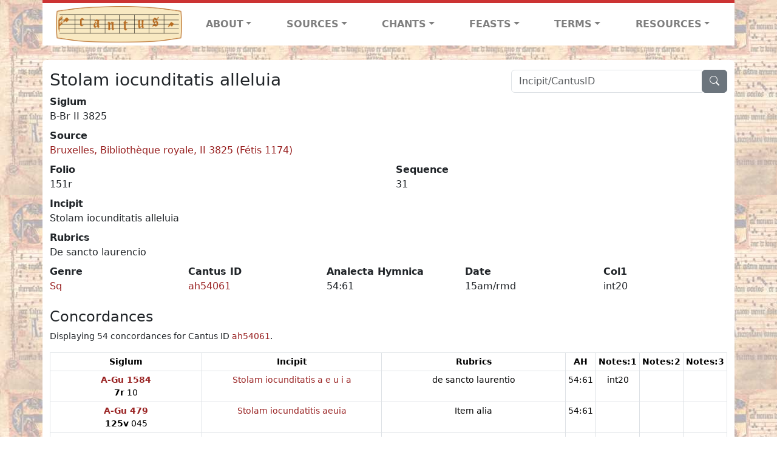

--- FILE ---
content_type: text/html; charset=utf-8
request_url: https://cantusdatabase.org/sequence/633886
body_size: 80304
content:


<!DOCTYPE html>
<html lang="en">
    <head>
        
            <!-- Google tag (gtag.js) -->
            <script async src="https://www.googletagmanager.com/gtag/js?id=G-JXEY1VRT2W"></script>
            <script>
                window.dataLayer = window.dataLayer || [];

                function gtag() {
                    dataLayer.push(arguments);
                }
                gtag('js', new Date());

                gtag('config', 'G-JXEY1VRT2W');
            </script>
        
        
        <title>Stolam iocunditatis alleluia | Cantus Database</title>
        <!-- Required meta tags -->
        <meta name="google-site-verification"
              content="EwxpNpZ_ZOQnetVVLELGn5-aD_beT3EQqUuI6glkArI" />
        <meta charset="utf-8" />
        <meta name="viewport"
              content="width=device-width, initial-scale=1, shrink-to-fit=no" />
        <link rel="icon" href="/static/favicon.ico" />
        <!-- Bootstrap CSS -->
        <link href="https://cdn.jsdelivr.net/npm/bootstrap@5.3.3/dist/css/bootstrap.min.css"
              rel="stylesheet"
              integrity="sha384-QWTKZyjpPEjISv5WaRU9OFeRpok6YctnYmDr5pNlyT2bRjXh0JMhjY6hW+ALEwIH"
              crossorigin="anonymous" />
        <!-- bootstrap CSS for icons -->
        <link rel="stylesheet"
              href="https://cdn.jsdelivr.net/npm/bootstrap-icons@1.11.3/font/bootstrap-icons.min.css" />
        <!-- JS, Popper.js, and jQuery -->
        <script src="https://cdn.jsdelivr.net/npm/@popperjs/core@2.11.8/dist/umd/popper.min.js"
                integrity="sha384-I7E8VVD/ismYTF4hNIPjVp/Zjvgyol6VFvRkX/vR+Vc4jQkC+hVqc2pM8ODewa9r"
                crossorigin="anonymous"></script>
        <script src="https://cdn.jsdelivr.net/npm/bootstrap@5.3.3/dist/js/bootstrap.min.js"
                integrity="sha384-0pUGZvbkm6XF6gxjEnlmuGrJXVbNuzT9qBBavbLwCsOGabYfZo0T0to5eqruptLy"
                crossorigin="anonymous"></script>
        <link href="/static/css/style.css" rel="stylesheet" />
        <link href="/static/fonts/volpiano.css"
              rel="stylesheet"
              media="screen" />
        <link rel="preconnect" href="https://fonts.googleapis.com" />
        <link rel="preconnect" href="https://fonts.gstatic.com" crossorigin />
        <link href="https://fonts.googleapis.com/css2?family=Radio+Canada:ital,wght@0,300..700;1,300..700&display=swap"
              rel="stylesheet" />
        
    </head>
    <body>
        
            <header>
    <nav class="navbar navbar-expand-lg py-0">
        <div class="container bg-white border-top">
            
<a class="navbar-brand" href="/">
    <img class="img-fluid"
         src="/static/cantus-logo.png"
         alt="Cantus Database home"
         title="Cantus Database Home"
         loading="lazy" />
</a>
<!-- Hamburger button to show nav when screen is smaller-->
<button class="navbar-toggler"
        type="button"
        data-bs-toggle="collapse"
        data-bs-target="#navbar-links"
        aria-controls="navbarSupportedContent"
        aria-expanded="false"
        aria-label="Toggle navigation">
    <span class="navbar-toggler-icon"></span>
</button>
<ul class="collapse navbar-collapse navbar-nav text-lg-center align-items-start text-start"
    id="navbar-links">
    <!-- ABOUT -->
    <li class="nav-item dropdown flex-fill">
        <a class="nav-link dropdown-toggle fw-bold"
           href="#"
           id="navbarDropdownLinkAbout"
           role="button"
           data-bs-toggle="dropdown"
           aria-haspopup="true"
           aria-expanded="false">ABOUT</a>
        <div class="dropdown-menu" aria-labelledby="navbarDropdownLinkAbout">
            <a class="dropdown-item" href="/">Home</a>
            <a class="dropdown-item" href="/articles/">News</a>
            <a class="dropdown-item" href="/indexers/">Contributors</a>
            <a class="dropdown-item" href="/about/id-numbers/">ID Numbers: A History and
            Explanation</a>
            <a class="dropdown-item" href="/about/acknowledgements/">Acknowledgements</a>
            <a class="dropdown-item" href="/about/faq/">FAQ</a>
            <a class="dropdown-item"
               href="https://www.youtube.com/watch?v=iMmGrUxhPj4"
               target="_blank">Short Video
            Introduction (YouTube)</a>
            <a class="dropdown-item" href="/about/principles-of-indexing/">Basic Principles of Indexing</a>
            
        </div>
    </li>
    <!-- SOURCES -->
    <li class="nav-item dropdown flex-fill">
        <a class="nav-link dropdown-toggle fw-bold"
           href="#"
           id="navbarDropdownLinkSources"
           role="button"
           data-bs-toggle="dropdown"
           aria-haspopup="true"
           aria-expanded="false">SOURCES</a>
        <div class="dropdown-menu" aria-labelledby="navbarDropdownLinkSources">
            <a class="dropdown-item" href="/sources/?segment=4063">Cantus DB: Sources with Inventories</a>
            <a class="dropdown-item"
               href="/CanadianChantDB/">Canadian Chant Database</a>
            <a class="dropdown-item" href="/Cantorales/">Cantorales in the Americas and Beyond</a>
            <a class="dropdown-item" href="/sources/?segment=4064">Sequence Database (Clavis Sequentiarum by Calvin Bower)</a>
            <a class="dropdown-item" href="/sources/">All Sources</a>
        </div>
    </li>
    <!-- CHANTS -->
    <li class="nav-item dropdown flex-fill">
        <a class="nav-link dropdown-toggle fw-bold"
           href="#"
           id="navbarDropdownLinkChants"
           role="button"
           data-bs-toggle="dropdown"
           aria-haspopup="true"
           aria-expanded="false">CHANTS</a>
        <div class="dropdown-menu" aria-labelledby="navbarDropdownLinkChants">
            <a class="dropdown-item" href="/chant-search/">Chant Search</a>
            <a class="dropdown-item" href="/melody/">Search by melody</a>
            <a class="dropdown-item" href="/sequences/">Clavis Sequentiarum (Sequence Database by Calvin
            Bower)</a>
        </div>
    </li>
    <!-- FEASTS -->
    <li class="nav-item dropdown flex-fill">
        <a class="nav-link dropdown-toggle fw-bold"
           href="#"
           id="navbarDropdownLinkFeasts"
           role="button"
           data-bs-toggle="dropdown"
           aria-haspopup="true"
           aria-expanded="false">FEASTS</a>
        <div class="dropdown-menu" aria-labelledby="navbarDropdownLinkFeasts">
            <a class="dropdown-item" href="/feasts/">List of all feasts</a>
            <a class="dropdown-item" href="/feasts/?date=sanc">Sanctorale</a>
            <a class="dropdown-item" href="/feasts/?date=temp">Temporale</a>
        </div>
    </li>
    <!-- TERMS -->
    <li class="nav-item dropdown flex-fill">
        <a class="nav-link dropdown-toggle fw-bold"
           href="#"
           id="navbarDropdownLinkTerms"
           role="button"
           data-bs-toggle="dropdown"
           aria-haspopup="true"
           aria-expanded="false">TERMS</a>
        <div class="dropdown-menu" aria-labelledby="navbarDropdownLinkTerms">
            <a class="dropdown-item" href="/genres/">Genre abbreviations</a>
            <a class="dropdown-item" href="/services/">Service abbreviations</a>
            <a class="dropdown-item" href="/description/">Fields</a>
        </div>
    </li>
    <!-- RESOURCES -->
    <li class="nav-item dropdown flex-fill">
        <a class="nav-link dropdown-toggle fw-bold"
           href="#"
           id="navbarDropdownLinkResources"
           role="button"
           data-bs-toggle="dropdown"
           aria-haspopup="true"
           aria-expanded="false">RESOURCES</a>
        <div class="dropdown-menu dropdown-menu-end"
             aria-labelledby="navbarDropdownLinkResources">
            <a class="dropdown-item" href="/tutorial/">Tutorial for Cantus Contributors</a>
            <a class="dropdown-item" href="/documents/">Key Instructional Documents</a>
            <a class="dropdown-item"
               href="https://sites.google.com/view/cantus-procedures-manual/home"
               target="_blank">Cantus Database Procedures Manual</a>
            <a class="dropdown-item" href="/citations/">Citation Style</a>
            <a class="dropdown-item" href="/references/">References</a>
        </div>
    </li>
</ul>

        </div>
    </nav>
</header>

        
        <!-- Content goes here, using the extends tag from Django -->
        <main role="main" class="content d-flex">
            
    <div class="container rounded bg-white pt-3 my-4">
        <div class="row">
            <div class="col-lg-4 search-bar order-lg-2">
                <script src="/static/js/search_bar.js"></script>
<div class="position-relative">
    <form method="GET" action="/chant-search/" autocomplete="off">
        <div class="input-group">
            <input type="search"
                   class="form-control"
                   placeholder="Incipit/CantusID"
                   id="searchBar"
                   name="search_bar" />
            <div class="input-group-append">
                <button class="btn btn-secondary" type="submit">
                    <i class="bi bi-search"></i>
                </button>
            </div>
        </div>
    </form>
    <!--The chants returned by the ajax call go here-->
    <div id="chantsDiv" class="position-absolute z-1 w-100"></div>
</div>

            </div>
            <div class="col-lg-8 order-lg-1 pt-3 pt-lg-0">
                
    <h3>Stolam iocunditatis alleluia</h3>
    

            </div>
        </div>
        <div class="row">
            <div class="col">
                
    <!--Display "submit success" message -->
    
    <dl>
        <dt>Siglum</dt>
        <dd>
            B-Br II 3825
        </dd>
        
            <dt>Source</dt>
            <dd>
                <a href="/source/124065">
                    Bruxelles, Bibliothèque royale, II 3825 (Fétis 1174)
                </a>
            </dd>
        
        <div class="row">
            <div class="col">
                
                    <dt>Folio</dt>
                    <dd>
                        151r
                    </dd>
                
            </div>
            <div class="col">
                
                    <dt>Sequence</dt>
                    <dd>
                        31
                    </dd>
                
            </div>
        </div>
        
            <dt>Incipit</dt>
            <dd>
                Stolam iocunditatis alleluia
            </dd>
        
        
            <dt>Rubrics</dt>
            <dd>
                De sancto laurencio
            </dd>
        
        <div class="row">
            
                <div class="col">
                    <dt>Genre</dt>
                    <dd>
                        <a href="/genre/158"
                           title="Sequence">Sq</a>
                    </dd>
                </div>
            
            
                <div class="col">
                    <dt>Cantus ID</dt>
                    <dd>
                        <a href="https://cantusindex.org/id/ah54061"
                           target="_blank">ah54061</a>
                    </dd>
                </div>
            
            
                <div class="col">
                    <dt>Analecta Hymnica</dt>
                    <dd>
                        54:61
                    </dd>
                </div>
            
            
                <div class="col">
                    <dt>Date</dt>
                    <dd>
                        15am/rmd
                    </dd>
                </div>
            
            
                <div class="col">
                    <dt>Col1</dt>
                    <dd>
                        int20
                    </dd>
                </div>
            
            
            
        </div>
        <div class="row">
            
        </div>
    </dl>
    
        <h4>Concordances</h4>
        <p class="small">
            Displaying 54 concordances for Cantus ID <a href="https://cantusindex.org/id/ah54061" target=_blank>ah54061</a>.
        </p>
        <div class="table-responsive">
            <table class="table table-sm small table-bordered">
                <thead>
                    <tr>
                        <th scope="col" class="text-wrap text-center">Siglum</th>
                        <th scope="col" class="text-wrap text-center">Incipit</th>
                        <th scope="col" class="text-wrap text-center">Rubrics</th>
                        <th scope="col" class="text-wrap text-center">AH</th>
                        <th scope="col" class="text-wrap text-center">Notes:1</th>
                        <th scope="col" class="text-wrap text-center">Notes:2</th>
                        <th scope="col" class="text-wrap text-center">Notes:3</th>
                    </tr>
                </thead>
                <tbody>
                    
                        <tr>
                            <td class="text-wrap text-center">
                                
                                    <a href="/source/123931"
                                       title="Graz, Universitätsbibliothek, 1584"><b>A-Gu 1584</b></a>
                                    <br />
                                    <b>7r</b>  10
                                
                            </td>
                            <td class="text-wrap text-center">
                                <a href="/sequence/628343">Stolam iocunditatis a e u i a </a>
                            </td>
                            <td class="text-wrap text-center">de sancto laurentio</td>
                            <td class="text-wrap text-center">54:61</td>
                            <td class="text-wrap text-center">int20</td>
                            <td class="text-wrap text-center"></td>
                            <td class="text-wrap text-center"></td>
                        </tr>
                    
                        <tr>
                            <td class="text-wrap text-center">
                                
                                    <a href="/source/123902"
                                       title="Graz, Universitätsbibliothek, 479"><b>A-Gu 479</b></a>
                                    <br />
                                    <b>125v</b>  045
                                
                            </td>
                            <td class="text-wrap text-center">
                                <a href="/sequence/626999">Stolam iocundatitis aeuia</a>
                            </td>
                            <td class="text-wrap text-center">Item alia</td>
                            <td class="text-wrap text-center">54:61</td>
                            <td class="text-wrap text-center"></td>
                            <td class="text-wrap text-center"></td>
                            <td class="text-wrap text-center"></td>
                        </tr>
                    
                        <tr>
                            <td class="text-wrap text-center">
                                
                                    <a href="/source/124012"
                                       title="Bruxelles, Bibliothèque royale, 11396"><b>B-Br 11396</b></a>
                                    <br />
                                    <b>181v</b>  s21
                                
                            </td>
                            <td class="text-wrap text-center">
                                <a href="/sequence/636455">Alleluia.  Stola iocunditatis alleluia. </a>
                            </td>
                            <td class="text-wrap text-center">De sancto laurentio</td>
                            <td class="text-wrap text-center">54:61</td>
                            <td class="text-wrap text-center">int20</td>
                            <td class="text-wrap text-center"></td>
                            <td class="text-wrap text-center"></td>
                        </tr>
                    
                        <tr>
                            <td class="text-wrap text-center">
                                
                                    <a href="/source/123923"
                                       title="Bruxelles, Bibliothèque royale, 19389"><b>B-Br 19389</b></a>
                                    <br />
                                    <b>188v</b>  30
                                
                            </td>
                            <td class="text-wrap text-center">
                                <a href="/sequence/630660">Stola iocunditatis alleluya</a>
                            </td>
                            <td class="text-wrap text-center">De sancto laurentio</td>
                            <td class="text-wrap text-center">54:61</td>
                            <td class="text-wrap text-center"></td>
                            <td class="text-wrap text-center"></td>
                            <td class="text-wrap text-center"></td>
                        </tr>
                    
                        <tr>
                            <td class="text-wrap text-center">
                                
                                    <a href="/source/124065"
                                       title="Bruxelles, Bibliothèque royale, II 3825 (Fétis 1174)"><b>B-Br II 3825 (Fétis 1174)</b></a>
                                    <br />
                                    <b>151r</b>  31
                                
                            </td>
                            <td class="text-wrap text-center">
                                <a href="/sequence/633886">Stolam iocunditatis alleluia</a>
                            </td>
                            <td class="text-wrap text-center">De sancto laurencio</td>
                            <td class="text-wrap text-center">54:61</td>
                            <td class="text-wrap text-center">int20</td>
                            <td class="text-wrap text-center"></td>
                            <td class="text-wrap text-center"></td>
                        </tr>
                    
                        <tr>
                            <td class="text-wrap text-center">
                                
                                    <a href="/source/123975"
                                       title="Prague, Knihovna metropolitni kapituly sv. Vita, P VIII"><b>CZ-Pap P VIII</b></a>
                                    <br />
                                    <b>119v</b>  042
                                
                            </td>
                            <td class="text-wrap text-center">
                                <a href="/sequence/631612">Stolam iocunditatis</a>
                            </td>
                            <td class="text-wrap text-center">Alia</td>
                            <td class="text-wrap text-center">54:61</td>
                            <td class="text-wrap text-center">int20</td>
                            <td class="text-wrap text-center"></td>
                            <td class="text-wrap text-center"></td>
                        </tr>
                    
                        <tr>
                            <td class="text-wrap text-center">
                                
                                    <a href="/source/123935"
                                       title="Aachen, Bischöfliche Diözesanbibliothek, 13 (XII)"><b>D-AAd 13 (XII)</b></a>
                                    <br />
                                    <b>139r</b>  a032
                                
                            </td>
                            <td class="text-wrap text-center">
                                <a href="/sequence/628156">Stola iocunditatis</a>
                            </td>
                            <td class="text-wrap text-center">Item de eodem [s. Laurentio]</td>
                            <td class="text-wrap text-center">54:61</td>
                            <td class="text-wrap text-center">Int20</td>
                            <td class="text-wrap text-center"></td>
                            <td class="text-wrap text-center"></td>
                        </tr>
                    
                        <tr>
                            <td class="text-wrap text-center">
                                
                                    <a href="/source/123936"
                                       title="Darmstadt, Hessische Landes- und Hochschulbibliothek, 868"><b>D-DS 868</b></a>
                                    <br />
                                    <b>136r</b>  22
                                
                            </td>
                            <td class="text-wrap text-center">
                                <a href="/sequence/628249">Stolam iocunditatis</a>
                            </td>
                            <td class="text-wrap text-center">De sancto Laurencio</td>
                            <td class="text-wrap text-center">54:61</td>
                            <td class="text-wrap text-center">Int20</td>
                            <td class="text-wrap text-center"></td>
                            <td class="text-wrap text-center"></td>
                        </tr>
                    
                        <tr>
                            <td class="text-wrap text-center">
                                
                                    <a href="/source/124007"
                                       title="Karlsruhe, Badische Landesbibliothek - Musiksammlung, B. 102"><b>D-KA B. 102</b></a>
                                    <br />
                                    <b>185v</b>  22
                                
                            </td>
                            <td class="text-wrap text-center">
                                <a href="/sequence/632241">Stolam iocunditatis alleluia</a>
                            </td>
                            <td class="text-wrap text-center">Sancti laurentii</td>
                            <td class="text-wrap text-center">54:61</td>
                            <td class="text-wrap text-center">Int20</td>
                            <td class="text-wrap text-center"></td>
                            <td class="text-wrap text-center"></td>
                        </tr>
                    
                        <tr>
                            <td class="text-wrap text-center">
                                
                                    <a href="/source/124014"
                                       title="Karlsruhe, Badische Landesbibliothek - Musiksammlung, Sankt-Georgen 3"><b>D-KA Sankt-Georgen 3</b></a>
                                    <br />
                                    <b>92r</b>  39
                                
                            </td>
                            <td class="text-wrap text-center">
                                <a href="/sequence/636007">Stola iocunditatis</a>
                            </td>
                            <td class="text-wrap text-center">In festo scti Laurenti Martyris</td>
                            <td class="text-wrap text-center">54:61</td>
                            <td class="text-wrap text-center">Int20</td>
                            <td class="text-wrap text-center"></td>
                            <td class="text-wrap text-center"></td>
                        </tr>
                    
                        <tr>
                            <td class="text-wrap text-center">
                                
                                    <a href="/source/123959"
                                       title="Leipzig, Universitätsbibliothek, 391"><b>D-LEu 391</b></a>
                                    <br />
                                    <b>xviii/8v</b>  29
                                
                            </td>
                            <td class="text-wrap text-center">
                                <a href="/sequence/629929">Stola iocunditatis aeuia</a>
                            </td>
                            <td class="text-wrap text-center">Item (xviii/8r)</td>
                            <td class="text-wrap text-center">54:61</td>
                            <td class="text-wrap text-center">int20</td>
                            <td class="text-wrap text-center"></td>
                            <td class="text-wrap text-center"></td>
                        </tr>
                    
                        <tr>
                            <td class="text-wrap text-center">
                                
                                    <a href="/source/124044"
                                       title="München, Bayerische Staatsbibliothek, Clm 17018"><b>D-Mbs Clm 17018</b></a>
                                    <br />
                                    <b>92v</b>  34
                                
                            </td>
                            <td class="text-wrap text-center">
                                <a href="/sequence/634276">Stola iocunditatis</a>
                            </td>
                            <td class="text-wrap text-center">De sancto Laurentio (92r) ... Sequentia</td>
                            <td class="text-wrap text-center">54:61</td>
                            <td class="text-wrap text-center"></td>
                            <td class="text-wrap text-center"></td>
                            <td class="text-wrap text-center"></td>
                        </tr>
                    
                        <tr>
                            <td class="text-wrap text-center">
                                
                                    <a href="/source/124045"
                                       title="München, Bayerische Staatsbibliothek, Clm 17021"><b>D-Mbs Clm 17021</b></a>
                                    <br />
                                    <b>125v</b>  32
                                
                            </td>
                            <td class="text-wrap text-center">
                                <a href="/sequence/634337">Stola iocunditatis</a>
                            </td>
                            <td class="text-wrap text-center">De sancto Laurentio (124v)</td>
                            <td class="text-wrap text-center">54:61</td>
                            <td class="text-wrap text-center"></td>
                            <td class="text-wrap text-center"></td>
                            <td class="text-wrap text-center"></td>
                        </tr>
                    
                        <tr>
                            <td class="text-wrap text-center">
                                
                                    <a href="/source/123960"
                                       title="München, Bayerische Staatsbibliothek, Clm 17025"><b>D-Mbs Clm 17025</b></a>
                                    <br />
                                    <b>112r</b>  21
                                
                            </td>
                            <td class="text-wrap text-center">
                                <a href="/sequence/630067">Stolam iocunditatis</a>
                            </td>
                            <td class="text-wrap text-center">De s. Laurentio</td>
                            <td class="text-wrap text-center">54:61</td>
                            <td class="text-wrap text-center">Int20</td>
                            <td class="text-wrap text-center"></td>
                            <td class="text-wrap text-center"></td>
                        </tr>
                    
                        <tr>
                            <td class="text-wrap text-center">
                                
                                    <a href="/source/124070"
                                       title="München, Bayerische Staatsbibliothek, Clm 23026"><b>D-Mbs Clm 23026</b></a>
                                    <br />
                                    <b>353r/709</b>  40
                                
                            </td>
                            <td class="text-wrap text-center">
                                <a href="/sequence/635689">Alleluia. Stolam iocunditatis alleluia</a>
                            </td>
                            <td class="text-wrap text-center">Laurentii martiri</td>
                            <td class="text-wrap text-center">54:61</td>
                            <td class="text-wrap text-center">Int20</td>
                            <td class="text-wrap text-center"></td>
                            <td class="text-wrap text-center"></td>
                        </tr>
                    
                        <tr>
                            <td class="text-wrap text-center">
                                
                                    <a href="/source/123994"
                                       title="Stuttgart, Württembergische Landesbibliothek, Cod. bibl. 2o 38"><b>D-Sl Cod. bibl. 2o 38</b></a>
                                    <br />
                                    <b>153v</b>  32
                                
                            </td>
                            <td class="text-wrap text-center">
                                <a href="/sequence/631031">Stolam iocunditatis alleluia</a>
                            </td>
                            <td class="text-wrap text-center"></td>
                            <td class="text-wrap text-center">54:61</td>
                            <td class="text-wrap text-center">Int20</td>
                            <td class="text-wrap text-center"></td>
                            <td class="text-wrap text-center"></td>
                        </tr>
                    
                        <tr>
                            <td class="text-wrap text-center">
                                
                                    <a href="/source/123899"
                                       title="Madrid, Biblioteca Nacional, 19421"><b>E-Mn 19421</b></a>
                                    <br />
                                    <b>72v</b>  64
                                
                            </td>
                            <td class="text-wrap text-center">
                                <a href="/sequence/626852">Stola iocunditatis</a>
                            </td>
                            <td class="text-wrap text-center">[none]</td>
                            <td class="text-wrap text-center">54:61</td>
                            <td class="text-wrap text-center">int20</td>
                            <td class="text-wrap text-center"></td>
                            <td class="text-wrap text-center"></td>
                        </tr>
                    
                        <tr>
                            <td class="text-wrap text-center">
                                
                                    <a href="/source/123893"
                                       title="Madrid, Biblioteca Nacional, V.20-4"><b>E-Mn V.20-4</b></a>
                                    <br />
                                    <b>190r</b>  29
                                
                            </td>
                            <td class="text-wrap text-center">
                                <a href="/sequence/625963">Stola iocunditatis</a>
                            </td>
                            <td class="text-wrap text-center">[Santi Laurentii martyris] In die (189v) ... seq.</td>
                            <td class="text-wrap text-center">54:61</td>
                            <td class="text-wrap text-center">int20</td>
                            <td class="text-wrap text-center"></td>
                            <td class="text-wrap text-center"></td>
                        </tr>
                    
                        <tr>
                            <td class="text-wrap text-center">
                                
                                    <a href="/source/123925"
                                       title="Arras, Bibliothèque municipale, 437, (1011)"><b>F-AS 437, (1011)</b></a>
                                    <br />
                                    <b>17r</b>  17
                                
                            </td>
                            <td class="text-wrap text-center">
                                <a href="/sequence/630523">[Stola iocunditatis] centem obtulit. Animatus (4-5)</a>
                            </td>
                            <td class="text-wrap text-center">[none]</td>
                            <td class="text-wrap text-center">54:61</td>
                            <td class="text-wrap text-center">int20</td>
                            <td class="text-wrap text-center"></td>
                            <td class="text-wrap text-center"></td>
                        </tr>
                    
                        <tr>
                            <td class="text-wrap text-center">
                                
                                    <a href="/source/123962"
                                       title="Arras, Bibliothèque municipale, 444 (888, sic in AH)"><b>F-AS 444 (888, sic in AH)</b></a>
                                    <br />
                                    <b>30v</b>  23
                                
                            </td>
                            <td class="text-wrap text-center">
                                <a href="/sequence/630705">Stola iocunditatis</a>
                            </td>
                            <td class="text-wrap text-center">[none]</td>
                            <td class="text-wrap text-center">54:61</td>
                            <td class="text-wrap text-center">int20</td>
                            <td class="text-wrap text-center"></td>
                            <td class="text-wrap text-center"></td>
                        </tr>
                    
                        <tr>
                            <td class="text-wrap text-center">
                                
                                    <a href="/source/123863"
                                       title="Cambrai, Bibliothèque municipale, ms 60"><b>F-CA ms 60</b></a>
                                    <br />
                                    <b>134v</b>  p37
                                
                            </td>
                            <td class="text-wrap text-center">
                                <a href="/sequence/626419">Stola iocunditatis alleluia  (sine neumis)</a>
                            </td>
                            <td class="text-wrap text-center">Item de eodem</td>
                            <td class="text-wrap text-center">54:61</td>
                            <td class="text-wrap text-center"></td>
                            <td class="text-wrap text-center"></td>
                            <td class="text-wrap text-center"></td>
                        </tr>
                    
                        <tr>
                            <td class="text-wrap text-center">
                                
                                    <a href="/source/123854"
                                       title="Cambrai, Bibliothèque municipale, ms 78(79)"><b>F-CA ms 78(79)</b></a>
                                    <br />
                                    <b>140r</b>  42
                                
                            </td>
                            <td class="text-wrap text-center">
                                <a href="/sequence/623435">Stolam iocunditatis alleluia</a>
                            </td>
                            <td class="text-wrap text-center">Item de sancto laurentio martire</td>
                            <td class="text-wrap text-center">54:61</td>
                            <td class="text-wrap text-center">int20</td>
                            <td class="text-wrap text-center"></td>
                            <td class="text-wrap text-center"></td>
                        </tr>
                    
                        <tr>
                            <td class="text-wrap text-center">
                                
                                    <a href="/source/124001"
                                       title="Douai, Bibliothèque municipale, 114"><b>F-DOU 114</b></a>
                                    <br />
                                    <b>88r</b>  26
                                
                            </td>
                            <td class="text-wrap text-center">
                                <a href="/sequence/632039">Stola iocunditatis alleluia</a>
                            </td>
                            <td class="text-wrap text-center">[Laurentii—cf. 113]</td>
                            <td class="text-wrap text-center">54:61</td>
                            <td class="text-wrap text-center">Int20</td>
                            <td class="text-wrap text-center"></td>
                            <td class="text-wrap text-center"></td>
                        </tr>
                    
                        <tr>
                            <td class="text-wrap text-center">
                                
                                    <a href="/source/124066"
                                       title="Douai, Bibliothèque municipale, ms. 123"><b>F-DOU ms. 123</b></a>
                                    <br />
                                    <b>109r</b>  171
                                
                            </td>
                            <td class="text-wrap text-center">
                                <a href="/sequence/633755">Stola iocunditatis alleluia</a>
                            </td>
                            <td class="text-wrap text-center">De sancto Laurentio      c.lxxiii</td>
                            <td class="text-wrap text-center">54:61</td>
                            <td class="text-wrap text-center">Int20</td>
                            <td class="text-wrap text-center"></td>
                            <td class="text-wrap text-center">[stola]</td>
                        </tr>
                    
                        <tr>
                            <td class="text-wrap text-center">
                                
                                    <a href="/source/124099"
                                       title="Douai, Bibliothèque municipale, ms. 124"><b>F-DOU ms. 124</b></a>
                                    <br />
                                    <b>64</b>  38
                                
                            </td>
                            <td class="text-wrap text-center">
                                <a href="/sequence/637110">Stola iocunditatis</a>
                            </td>
                            <td class="text-wrap text-center">De sancto Laurentio</td>
                            <td class="text-wrap text-center">54:61</td>
                            <td class="text-wrap text-center">Int20</td>
                            <td class="text-wrap text-center"></td>
                            <td class="text-wrap text-center"></td>
                        </tr>
                    
                        <tr>
                            <td class="text-wrap text-center">
                                
                                    <a href="/source/123903"
                                       title="Laon, Bibliothèque municipale, ms 263"><b>F-LA ms 263</b></a>
                                    <br />
                                    <b>147r</b>  115
                                
                            </td>
                            <td class="text-wrap text-center">
                                <a href="/sequence/627401">Stola iocunditatis (incipit only, without neumes)</a>
                            </td>
                            <td class="text-wrap text-center">De sco Laurentio</td>
                            <td class="text-wrap text-center">54:61</td>
                            <td class="text-wrap text-center">Int20</td>
                            <td class="text-wrap text-center"></td>
                            <td class="text-wrap text-center"></td>
                        </tr>
                    
                        <tr>
                            <td class="text-wrap text-center">
                                
                                    <a href="/source/123903"
                                       title="Laon, Bibliothèque municipale, ms 263"><b>F-LA ms 263</b></a>
                                    <br />
                                    <b>60v</b>  034
                                
                            </td>
                            <td class="text-wrap text-center">
                                <a href="/sequence/627319">Stola iocunditatis alleluia</a>
                            </td>
                            <td class="text-wrap text-center">In Natali Sancti Laurentii Sequentia</td>
                            <td class="text-wrap text-center">54:61</td>
                            <td class="text-wrap text-center">Int20</td>
                            <td class="text-wrap text-center"></td>
                            <td class="text-wrap text-center"></td>
                        </tr>
                    
                        <tr>
                            <td class="text-wrap text-center">
                                
                                    <a href="/source/123983"
                                       title="Limoges, Bibliothèque municipale, 2 (17)"><b>F-LG 2 (17)</b></a>
                                    <br />
                                    <b>167v</b>  045
                                
                            </td>
                            <td class="text-wrap text-center">
                                <a href="/sequence/632667">Stola iocunditatis alleluia</a>
                            </td>
                            <td class="text-wrap text-center">In die [sancti Laurentii] (167r) ... Sequentia</td>
                            <td class="text-wrap text-center">54:61</td>
                            <td class="text-wrap text-center">int20</td>
                            <td class="text-wrap text-center"></td>
                            <td class="text-wrap text-center"></td>
                        </tr>
                    
                        <tr>
                            <td class="text-wrap text-center">
                                
                                    <a href="/source/123973"
                                       title="Orléans, Bibliothèque municipale, 129 (107)"><b>F-O 129 (107)</b></a>
                                    <br />
                                    <b>188r</b>  56
                                
                            </td>
                            <td class="text-wrap text-center">
                                <a href="/sequence/629831">Stola iocunditatis alleluya</a>
                            </td>
                            <td class="text-wrap text-center">In natale sancti Laurentii sequentia</td>
                            <td class="text-wrap text-center">54:61</td>
                            <td class="text-wrap text-center">int20</td>
                            <td class="text-wrap text-center"></td>
                            <td class="text-wrap text-center"></td>
                        </tr>
                    
                        <tr>
                            <td class="text-wrap text-center">
                                
                                    <a href="/source/1000004"
                                       title="Cantus Unknown Source (Sequences)"><b>Cantus Unknown Source (Sequences)</b></a>
                                    <br />
                                    <b>399r</b>  090
                                
                            </td>
                            <td class="text-wrap text-center">
                                <a href="/sequence/631315">Stola iocunditatis alleluya</a>
                            </td>
                            <td class="text-wrap text-center">vel ista prosa</td>
                            <td class="text-wrap text-center">54:61</td>
                            <td class="text-wrap text-center">int20</td>
                            <td class="text-wrap text-center"></td>
                            <td class="text-wrap text-center"></td>
                        </tr>
                    
                        <tr>
                            <td class="text-wrap text-center">
                                
                                    <a href="/source/123948"
                                       title="Paris, Bibliotheque Mazarine, 526"><b>F-Pm 526</b></a>
                                    <br />
                                    <b>156v</b>  55
                                
                            </td>
                            <td class="text-wrap text-center">
                                <a href="/sequence/628997">Stola iocunditatis</a>
                            </td>
                            <td class="text-wrap text-center">De sancto Laurencio martyre</td>
                            <td class="text-wrap text-center">54:61</td>
                            <td class="text-wrap text-center"></td>
                            <td class="text-wrap text-center"></td>
                            <td class="text-wrap text-center"></td>
                        </tr>
                    
                        <tr>
                            <td class="text-wrap text-center">
                                
                                    <a href="/source/124072"
                                       title="Paris, Bibliothèque nationale, lat. 10513"><b>F-Pn lat. 10513</b></a>
                                    <br />
                                    <b>46r</b>  30
                                
                            </td>
                            <td class="text-wrap text-center">
                                <a href="/sequence/635757">Stola iocunditatis Alleluia</a>
                            </td>
                            <td class="text-wrap text-center">De sancto Laurentio</td>
                            <td class="text-wrap text-center">54:61</td>
                            <td class="text-wrap text-center">Int20</td>
                            <td class="text-wrap text-center"></td>
                            <td class="text-wrap text-center"></td>
                        </tr>
                    
                        <tr>
                            <td class="text-wrap text-center">
                                
                                    <a href="/source/123969"
                                       title="Paris, Bibliothèque nationale, lat. 1101"><b>F-Pn lat. 1101</b></a>
                                    <br />
                                    <b>328v</b>  33
                                
                            </td>
                            <td class="text-wrap text-center">
                                <a href="/sequence/628723">Stolla iocunditatis alleluia</a>
                            </td>
                            <td class="text-wrap text-center">De sancto Laurentio</td>
                            <td class="text-wrap text-center">54:61</td>
                            <td class="text-wrap text-center">int20</td>
                            <td class="text-wrap text-center"></td>
                            <td class="text-wrap text-center"></td>
                        </tr>
                    
                        <tr>
                            <td class="text-wrap text-center">
                                
                                    <a href="/source/123954"
                                       title="Paris, Bibliothèque nationale, 1107"><b>F-Pn 1107</b></a>
                                    <br />
                                    <b>363v</b>  30
                                
                            </td>
                            <td class="text-wrap text-center">
                                <a href="/sequence/629445">Stola iocunditatis</a>
                            </td>
                            <td class="text-wrap text-center">S. Laurentii (?)</td>
                            <td class="text-wrap text-center">54:61</td>
                            <td class="text-wrap text-center">int20</td>
                            <td class="text-wrap text-center"></td>
                            <td class="text-wrap text-center"></td>
                        </tr>
                    
                        <tr>
                            <td class="text-wrap text-center">
                                
                                    <a href="/source/123974"
                                       title="Paris, Bibliothèque nationale, Lat. 13254"><b>F-Pn Lat. 13254</b></a>
                                    <br />
                                    <b>162r</b>  42
                                
                            </td>
                            <td class="text-wrap text-center">
                                <a href="/sequence/630425">Stola iocunditatis alleluia</a>
                            </td>
                            <td class="text-wrap text-center">Sancti Laurentii</td>
                            <td class="text-wrap text-center">54:61</td>
                            <td class="text-wrap text-center">int20</td>
                            <td class="text-wrap text-center"></td>
                            <td class="text-wrap text-center"></td>
                        </tr>
                    
                        <tr>
                            <td class="text-wrap text-center">
                                
                                    <a href="/source/1000004"
                                       title="Cantus Unknown Source (Sequences)"><b>Cantus Unknown Source (Sequences)</b></a>
                                    <br />
                                    <b>211r</b>  23
                                
                            </td>
                            <td class="text-wrap text-center">
                                <a href="/sequence/627637">Stola iocunditatis alleluia</a>
                            </td>
                            <td class="text-wrap text-center">Sancti Laurentii (210r), ad magnam missam (210v)</td>
                            <td class="text-wrap text-center">54:61</td>
                            <td class="text-wrap text-center">int20</td>
                            <td class="text-wrap text-center"></td>
                            <td class="text-wrap text-center"></td>
                        </tr>
                    
                        <tr>
                            <td class="text-wrap text-center">
                                
                                    <a href="/source/123926"
                                       title="Paris, Bibliothèque nationale, lat. 904"><b>F-Pn lat. 904</b></a>
                                    <br />
                                    <b>215v</b>  56
                                
                            </td>
                            <td class="text-wrap text-center">
                                <a href="/sequence/630597">Stola iocunditatis</a>
                            </td>
                            <td class="text-wrap text-center">[S. Laurentii] sequentia</td>
                            <td class="text-wrap text-center">54:61</td>
                            <td class="text-wrap text-center">int20</td>
                            <td class="text-wrap text-center"></td>
                            <td class="text-wrap text-center"></td>
                        </tr>
                    
                        <tr>
                            <td class="text-wrap text-center">
                                
                                    <a href="/source/123900"
                                       title="Paris, Bibliothèque nationale, nouv. acq. lat. 3126"><b>F-Pn nouv. acq. lat. 3126</b></a>
                                    <br />
                                    <b>46r</b>  b41
                                
                            </td>
                            <td class="text-wrap text-center">
                                <a href="/sequence/626746">Stola iocunditatis alleluia</a>
                            </td>
                            <td class="text-wrap text-center">De sancto Laurentio martire prosa</td>
                            <td class="text-wrap text-center">54:61</td>
                            <td class="text-wrap text-center">int20</td>
                            <td class="text-wrap text-center"></td>
                            <td class="text-wrap text-center"></td>
                        </tr>
                    
                        <tr>
                            <td class="text-wrap text-center">
                                
                                    <a href="/source/124022"
                                       title="Reims, Bibliothèque municipale, 285 (169)"><b>F-RS 285 (169)</b></a>
                                    <br />
                                    <b>69r</b>  42
                                
                            </td>
                            <td class="text-wrap text-center">
                                <a href="/sequence/636276">Stola iocunditatis alleluya</a>
                            </td>
                            <td class="text-wrap text-center">De sancto laurencio. prosa</td>
                            <td class="text-wrap text-center">54:61</td>
                            <td class="text-wrap text-center">int20</td>
                            <td class="text-wrap text-center"></td>
                            <td class="text-wrap text-center"></td>
                        </tr>
                    
                        <tr>
                            <td class="text-wrap text-center">
                                
                                    <a href="/source/123950"
                                       title="Reims, Bibliothèque municipale, 227 (122)"><b>F-RS 227 (122)</b></a>
                                    <br />
                                    <b>278v</b>  25
                                
                            </td>
                            <td class="text-wrap text-center">
                                <a href="/sequence/629121">Stola iocunditatis</a>
                            </td>
                            <td class="text-wrap text-center">De sancto Laurencio</td>
                            <td class="text-wrap text-center">54:61</td>
                            <td class="text-wrap text-center"></td>
                            <td class="text-wrap text-center"></td>
                            <td class="text-wrap text-center"></td>
                        </tr>
                    
                        <tr>
                            <td class="text-wrap text-center">
                                
                                    <a href="/source/123985"
                                       title="Rouen, Bibliothèque municipale, ms 249 (A. 280)"><b>F-R ms 249 (A. 280)</b></a>
                                    <br />
                                    <b>195r</b>  38
                                
                            </td>
                            <td class="text-wrap text-center">
                                <a href="/sequence/632782">Stola iocunditatis alleluya Induit</a>
                            </td>
                            <td class="text-wrap text-center">Sancti Laurentii</td>
                            <td class="text-wrap text-center">54:61</td>
                            <td class="text-wrap text-center">int20</td>
                            <td class="text-wrap text-center"></td>
                            <td class="text-wrap text-center"></td>
                        </tr>
                    
                        <tr>
                            <td class="text-wrap text-center">
                                
                                    <a href="/source/123970"
                                       title="Verdun, Bibliothèque Municipale, 759"><b>F-VN 759</b></a>
                                    <br />
                                    <b>281r</b>  22
                                
                            </td>
                            <td class="text-wrap text-center">
                                <a href="/sequence/628773">Stola iocunditatis</a>
                            </td>
                            <td class="text-wrap text-center">Laurentij</td>
                            <td class="text-wrap text-center">54:61</td>
                            <td class="text-wrap text-center">Int20</td>
                            <td class="text-wrap text-center"></td>
                            <td class="text-wrap text-center"></td>
                        </tr>
                    
                        <tr>
                            <td class="text-wrap text-center">
                                
                                    <a href="/source/123955"
                                       title="Cambridge, University Library, additional 710"><b>GB-Cu additional 710</b></a>
                                    <br />
                                    <b>80r</b>  054
                                
                            </td>
                            <td class="text-wrap text-center">
                                <a href="/sequence/629343">Stola iocunditatis Alleluia</a>
                            </td>
                            <td class="text-wrap text-center">In festivitate sancti Laurentii martiris</td>
                            <td class="text-wrap text-center">54:61</td>
                            <td class="text-wrap text-center">Int20</td>
                            <td class="text-wrap text-center"></td>
                            <td class="text-wrap text-center"></td>
                        </tr>
                    
                        <tr>
                            <td class="text-wrap text-center">
                                
                                    <a href="/source/123955"
                                       title="Cambridge, University Library, additional 710"><b>GB-Cu additional 710</b></a>
                                    <br />
                                    <b>49r</b>  015
                                
                            </td>
                            <td class="text-wrap text-center">
                                <a href="/sequence/629304">Stola iucunditatis</a>
                            </td>
                            <td class="text-wrap text-center">In die sancti Vincentii martiris Sequentia</td>
                            <td class="text-wrap text-center">54:61</td>
                            <td class="text-wrap text-center">Int20</td>
                            <td class="text-wrap text-center"></td>
                            <td class="text-wrap text-center"></td>
                        </tr>
                    
                        <tr>
                            <td class="text-wrap text-center">
                                
                                    <a href="/source/123905"
                                       title="London, British Library, Cotton MS Caligula A.xiv"><b>GB-Lbl Cotton MS Caligula A.xiv</b></a>
                                    <br />
                                    <b>73v</b>  45
                                
                            </td>
                            <td class="text-wrap text-center">
                                <a href="/sequence/627166">Stola iucundditatis</a>
                            </td>
                            <td class="text-wrap text-center">[none]</td>
                            <td class="text-wrap text-center">54:61</td>
                            <td class="text-wrap text-center">int20</td>
                            <td class="text-wrap text-center"></td>
                            <td class="text-wrap text-center"></td>
                        </tr>
                    
                        <tr>
                            <td class="text-wrap text-center">
                                
                                    <a href="/source/124009"
                                       title="London, British Library, add. 11414"><b>GB-Lbl add. 11414</b></a>
                                    <br />
                                    <b>289r</b>  048
                                
                            </td>
                            <td class="text-wrap text-center">
                                <a href="/sequence/631877">Stola iocunditatis</a>
                            </td>
                            <td class="text-wrap text-center">In die sancti Laurentii (288v)</td>
                            <td class="text-wrap text-center">54:61</td>
                            <td class="text-wrap text-center"></td>
                            <td class="text-wrap text-center"></td>
                            <td class="text-wrap text-center"></td>
                        </tr>
                    
                        <tr>
                            <td class="text-wrap text-center">
                                
                                    <a href="/source/124009"
                                       title="London, British Library, add. 11414"><b>GB-Lbl add. 11414</b></a>
                                    <br />
                                    <b>286v</b>  037
                                
                            </td>
                            <td class="text-wrap text-center">
                                <a href="/sequence/631866">Stola iocunditatis alleluya</a>
                            </td>
                            <td class="text-wrap text-center">In die sancti vincencii</td>
                            <td class="text-wrap text-center">54:61</td>
                            <td class="text-wrap text-center"></td>
                            <td class="text-wrap text-center"></td>
                            <td class="text-wrap text-center"></td>
                        </tr>
                    
                        <tr>
                            <td class="text-wrap text-center">
                                
                                    <a href="/source/123951"
                                       title="London, British Library, add. 12194"><b>GB-Lbl add. 12194</b></a>
                                    <br />
                                    <b>125r</b>  11
                                
                            </td>
                            <td class="text-wrap text-center">
                                <a href="/sequence/628917">Stola iocunditatis alleluya</a>
                            </td>
                            <td class="text-wrap text-center">In die sancti laurencii Sequencia</td>
                            <td class="text-wrap text-center">54:61</td>
                            <td class="text-wrap text-center">int20</td>
                            <td class="text-wrap text-center"></td>
                            <td class="text-wrap text-center"></td>
                        </tr>
                    
                        <tr>
                            <td class="text-wrap text-center">
                                
                                    <a href="/source/123963"
                                       title="Assisi, Biblioteca Comunale, 695"><b>I-Ac 695</b></a>
                                    <br />
                                    <b>89r</b>  a38
                                
                            </td>
                            <td class="text-wrap text-center">
                                <a href="/sequence/630112">Stola iocunditatis</a>
                            </td>
                            <td class="text-wrap text-center">De sancto Laurentio</td>
                            <td class="text-wrap text-center">54:61</td>
                            <td class="text-wrap text-center">int20</td>
                            <td class="text-wrap text-center"></td>
                            <td class="text-wrap text-center"></td>
                        </tr>
                    
                        <tr>
                            <td class="text-wrap text-center">
                                
                                    <a href="/source/124090"
                                       title="’s-Hertogenbosch, Erfgoed &#x27;s-Hertogenbosch (Stadsarchief)- Archiefnummer 1117 (Oude werken Sint-Jan), 216-02"><b>NL-SHae 216-02</b></a>
                                    <br />
                                    <b>78r</b>  24
                                
                            </td>
                            <td class="text-wrap text-center">
                                <a href="/sequence/637327">Stolam iocunditatis alleluia</a>
                            </td>
                            <td class="text-wrap text-center">In festo Laurentii</td>
                            <td class="text-wrap text-center">54:61</td>
                            <td class="text-wrap text-center">int20</td>
                            <td class="text-wrap text-center"></td>
                            <td class="text-wrap text-center"></td>
                        </tr>
                    
                        <tr>
                            <td class="text-wrap text-center">
                                
                                    <a href="/source/124084"
                                       title="Den Haag, Koninklijke Bibliotheek, 78 A 33"><b>NL-DHk 78 A 33</b></a>
                                    <br />
                                    <b>219v</b>  26
                                
                            </td>
                            <td class="text-wrap text-center">
                                <a href="/sequence/636709">Stolam iocunditatis alleluya | Alleluya</a>
                            </td>
                            <td class="text-wrap text-center">De sancto Laurentio</td>
                            <td class="text-wrap text-center">54:61</td>
                            <td class="text-wrap text-center">Int20</td>
                            <td class="text-wrap text-center"></td>
                            <td class="text-wrap text-center"></td>
                        </tr>
                    
                        <tr>
                            <td class="text-wrap text-center">
                                
                                    <a href="/source/124050"
                                       title="Wroclaw, Biblioteka Uniwersytecka, IV.Q.81"><b>PL-WRu IV.Q.81</b></a>
                                    <br />
                                    <b>341v</b>  48
                                
                            </td>
                            <td class="text-wrap text-center">
                                <a href="/sequence/634192">Stola iocunditatis</a>
                            </td>
                            <td class="text-wrap text-center">[none]</td>
                            <td class="text-wrap text-center">54:61</td>
                            <td class="text-wrap text-center"></td>
                            <td class="text-wrap text-center"></td>
                            <td class="text-wrap text-center"></td>
                        </tr>
                    
                        <tr>
                            <td class="text-wrap text-center">
                                
                                    <a href="/source/123953"
                                       title="Chicago, The Newberry Library, case 181"><b>US-Cn case 181</b></a>
                                    <br />
                                    <b>112v</b>  24
                                
                            </td>
                            <td class="text-wrap text-center">
                                <a href="/sequence/629189">Stolam iocunditatis</a>
                            </td>
                            <td class="text-wrap text-center">De sancto laurentio</td>
                            <td class="text-wrap text-center">54:61</td>
                            <td class="text-wrap text-center">int20</td>
                            <td class="text-wrap text-center"></td>
                            <td class="text-wrap text-center"></td>
                        </tr>
                    
                        <tr>
                            <td class="text-wrap text-center">
                                
                                    <a href="/source/124051"
                                       title="Chicago, The Newberry Library, case 59.1"><b>US-Cn case 59.1</b></a>
                                    <br />
                                    <b>76r</b>  51
                                
                            </td>
                            <td class="text-wrap text-center">
                                <a href="/sequence/634800">Stola iocunditatis alleluia</a>
                            </td>
                            <td class="text-wrap text-center">De sancto laurentio martire</td>
                            <td class="text-wrap text-center">54:61</td>
                            <td class="text-wrap text-center"></td>
                            <td class="text-wrap text-center"></td>
                            <td class="text-wrap text-center"></td>
                        </tr>
                    
                </tbody>
            </table>
        </div>
    

            </div>
        </div>
    </div>

        </main>
        <!-- Footer in every page -->
        <footer class="footer">
            <div class="bg-white small w-100 pb-2">
                <div class="container">
                    <div class="row">
                        <div class="col-md" id="team-info">
                            <h5>Cantus Team</h5>
                            <ul class="list-group list-group-flush">
                                <li class="list-group-item p-0">
                                    <a class="fw-bold" href="mailto:debra.lacoste@dal.ca">Debra Lacoste</a> | Project Manager
                                </li>
                                <li class="list-group-item p-0">
                                    <a class="fw-bold"
                                       href="https://www.dal.ca/faculty/arts/school-of-performing-arts/faculty-staff/our-faculty/musicology/jennifer-bain.html">Jennifer
                                        Bain
                                    </a> | Principal Investigator
                                </li>
                                <li class="list-group-item p-0">
                                    <a class="fw-bold" href="https://ddmal.music.mcgill.ca/">DDMAL Lab</a> | Development and Maintenance
                                </li>
                                <li class="list-group-item p-0">
                                    <a href="/indexers">⇨ List of contributors</a>
                                </li>
                            </ul>
                        </div>
                        <div class="col-md" id="license">
                            <h5>Creative Commons License</h5>
                            <a href="https://creativecommons.org/licenses/by-nc-sa/4.0/">
                                <img src="/static/footer/creative-commons-logo.png"
                                     alt="Creative Commons Logo"
                                     loading="lazy" />
                            </a>
                            <p>
                                This work is licensed under a <a href="https://creativecommons.org/licenses/by-nc-sa/4.0/">Creative Commons Attribution-NonCommercial-ShareAlike 4.0 International License.</a>
                            </p>
                        </div>
                        <div class="col-md" id="contact">
                            <h5>Contact Us</h5>
                            <div>
                                <a href="/contact/">
                                    <i class="fs-4 bi bi-envelope"></i>
                                    Contact
                                </a>
                            </div>
                            <div>
                                <a href="https://www.facebook.com/CantusDatabase" target="_blank">Cantus Database on Facebook</a>
                            </div>
                        </div>
                    </div>
                    <div class="row">
                        <div class="col-md-8 container text-center" id="logos">
                            <div class="row justify-content-center">
                                <div class="col-md-6 d-flex justify-content-center align-items-center">
                                    <a href="https://www.dal.ca/faculty/arts/school-of-performing-arts.html"
                                       target="_blank">
                                        <img class="img-fluid p-2"
                                             style="max-width: 100%"
                                             src="/static/footer/dal-logo.png"
                                             alt="Dalhousie University Logo"
                                             title="Dalhousie University"
                                             loading="lazy" />
                                    </a>
                                </div>
                                <div class="col-md-6 d-flex justify-content-center align-items-center">
                                    <a href="https://dact-chant.ca/" target="_blank">
                                        <img class="img-fluid p-2"
                                             style="max-width: 100%"
                                             src="/static/footer/dact-logo.png"
                                             alt="Digital Analysis of Chant Transmission Logo"
                                             title="Digital Analysis of Chant Transmission"
                                             loading="lazy" />
                                    </a>
                                </div>
                            </div>
                            <div class="row justify-content-center">
                                <div class="col-md-6 d-flex justify-content-center align-items-center">
                                    <a href="https://www.mcgill.ca/music/" target="_blank">
                                        <img class="img-fluid p-2"
                                             style="max-width: 100%"
                                             src="/static/footer/mcgill-logo.png"
                                             alt="McGill University Logo"
                                             title="McGill University"
                                             loading="lazy" />
                                    </a>
                                </div>
                                <div class="col-md-6 d-flex justify-content-center align-items-center">
                                    <a href="https://ddmal.music.mcgill.ca/" target="_blank">
                                        <img class="img-fluid p-2"
                                             style="max-width: 100%"
                                             src="/static/footer/ddmal-logo.png"
                                             alt="Distributed Digital Music Archives & Libraries Lab Logo"
                                             title="Distributed Digital Music Archives & Libraries Lab"
                                             loading="lazy" />
                                    </a>
                                </div>
                            </div>
                            <div class="row justify-content-center">
                                <a href="https://www.sshrc-crsh.gc.ca" target="_blank">
                                    <img class="img-fluid p-2"
                                         style="max-width: 100%"
                                         src="/static/footer/sshrc-logo.png"
                                         alt="Social Sciences and Humanities Research Council Logo"
                                         title="Social Sciences and Humanities Research Council of Canada"
                                         loading="lazy" />
                                </a>
                            </div>
                            <div class="row justify-content-center">
                                <a href="https://alliancecan.ca/" target="_blank">
                                    <img class="img-fluid p-2"
                                         style="max-width: 60%"
                                         src="/static/footer/drac-logo.png"
                                         alt="Digital Research Alliance Logo"
                                         title="Digital Research Alliance"
                                         loading="lazy" />
                                </a>
                            </div>
                            <div class="row justify-content-center">
                                <div class="col-md-6">
                                    <a href="https://www.ace-net.ca/" target="_blank">
                                        <img class="img-fluid p-2"
                                             style="max-width: 60%"
                                             src="/static/footer/acenet-logo.png"
                                             alt="Acenet Logo"
                                             title="Acenet"
                                             loading="lazy" />
                                    </a>
                                </div>
                            </div>
                        </div>
                        <div class="col-md-4" id="login">
                            
                                <h5>Login for Contributors</h5>
                                <a href="/login/?next=/sequence/633886">
                                    <button type="button" class="btn btn-dark">Log in</button>
                                </a>
                            
                        </div>
                    </div>
                </div>
            </div>
            <div class="container-fluid copyright-footer">
                
                
                <span class="float-end small">Cantus Database © 2012-2026</span>
            </div>
        </footer>
    </body>
</html>


--- FILE ---
content_type: text/css
request_url: https://cantusdatabase.org/static/css/style.css
body_size: 2865
content:
body {
	background-image: url("../background.jpg");
}

.error-page {
	margin: auto;
	max-width: 600px;
	background-color: white;
	padding: 20px;
	font-family: "Segoe UI", Roboto, "Helvetica Neue", Arial, "Noto Sans", "Liberation Sans", sans-serif;
	text-align: center;
}

.error-page h1 {
	font-weight: 500;
}

html {
	position: relative;
	min-height: 90%;
}

.container {
	/* this is relevant for the Article List page */
	overflow-wrap: break-word;
}

.error-page-container {
	margin-bottom: 10em;
	margin-top: 3em;
}

.copyright-footer {
	background-color: #CC3333;
	color: white;
}

.footer li {
	padding: 5px 0px !important
}


/* Change dropdown selected background to blue */
.dropdown .dropdown-menu .dropdown-item:active,
.dropdown .dropdown-menu .dropdown-item:hover {
	background-color: #f6f6f6 !important;
	color: #CC3333;
}

hr.color {
	border-top: 1px solid lightblue !important;
}

.nav-item .nav-link {
	color: rgba(0, 0, 0, .5)
}

.nav-item .nav-link:hover {
	color: rgba(0, 0, 0, .7);
	text-decoration-line: none;
}

.nav-item .dropdown-menu .dropdown-item:hover {
	text-decoration-line: none;
}

.navbar-toggler {
	margin: 0px 10px;
}

.navbar-brand {
	margin: 0px 10px;
}

.navbar-brand img {
	max-height: 60px;
	width: auto;
}

.border-top {
	border-style: solid none none;
	border-width: 5px !important;
	border-color: #CC3333 !important;
}

a {
	color: #922;
	text-decoration-line: none;
}

a:hover {
	color: #922;
	text-decoration: underline;
}

a.close-success {
	color: #155724;
}

a.close-success:hover {
	color: #155724;
}

.footer h5 {
	margin: 25px 0px 10px
}

/* links, appearing in sidebars, preceded with guillemets ("»"s) */
.guillemet {
	display: block
}

.guillemet::before {
	content: "» "
}

.select2 {
	width: 100% !important;
}

/* this class is used for displaying results under the global search bar */
.list-group-item-action:hover {
	color: black;
	transition: background-color .25s;
	background-color: #CC3333;
}

@media print {

	header,
	footer,
	.search-bar,
	.sidebar {
		display: none;
	}
}

@media (max-width: 350px) {
	.navbar-brand img {
		max-width: 150px;
	}
}

.card-feast-select {
	width: 58%;
}

.card-folio-select {
	width: 38%;
}

.font-serif {
	font-family: "Radio Canada";
}

.font-volpiano {
	font-family: "volpiano";
	font-size: 28px;
}

.font-volpiano-lg {
	font-family: "volpiano";
	font-size: 36px;
}

.fs-text-with-melody {
	font-size: 12px;
}

a.display-link {
	word-break: break-all;
}

.link-color {
	color: #922;
}

.link-hover-effect:hover {
	color: #922;
	text-decoration: underline;
}

.markdown-field-display table {
	border-collapse: collapse;
	margin-bottom: 2em;
}

.markdown-field-display table th {
	text-align: center;
}

.markdown-field-display table td {
	padding: 5px 15px;
}

.markdown-field-display tr:nth-child(odd) {
	background-color: #e5e5e5;
}

.markdown-field-display tr:nth-child(even) {
	background-color: #c4c4c4;
}

.markdown-field-display p {
	text-indent: 2em;
}

--- FILE ---
content_type: text/css
request_url: https://cantusdatabase.org/static/fonts/volpiano.css
body_size: 492
content:
@font-face {
    font-family: Volpiano;
    src: url('/static/fonts/volpiano.eot');
    /* IE9 Compat Modes */
    src: url('/static/fonts/volpiano.eot?#iefix') format('embedded-opentype'),
        /* IE6-IE8 */
        url('/static/fonts/volpiano.woff') format('woff'),
        /* Modern Browsers */
        url('/static/fonts/volpiano.ttf') format('truetype'),
        /* Safari, Android, iOS */
        url('/static/fonts/volpiano.svg#Volpiano') format('svg');
    /* Legacy iOS */
    font-style: normal;
    font-weight: normal;
    text-rendering: optimizeLegibility;
}

--- FILE ---
content_type: application/javascript
request_url: https://cantusdatabase.org/static/js/search_bar.js
body_size: 3864
content:
window.addEventListener("load", globalSearch);
function globalSearch() {
    // the global search bar at the top-right corner of almost every page
    const searchBar = document.getElementById("searchBar")
    // the area for displaying the suggested results
    const chantsDiv = document.getElementById("chantsDiv");
    // search upon input 
    searchBar.addEventListener("input", loadChants);
    // lastXhttp is a pointer to the last ajax request
    // if the user clicks on the canvas or deletes notes very fast, the older requests 
    // may not finish before the newer ones, causing the result table being updated multiple times, 
    // potentially with wrong results from the older requests
    // therefore we keep a pointer to the last request and abort it whenever sending a new request
    var lastXhttp = new XMLHttpRequest();

    function loadChants() {
        // whenever a new search begins, abort the previous one, so that it does not update the result table with wrong data
        lastXhttp.abort()
        const searchTerm = searchBar.value;
        // if the search bar is empty, clear the target area and don't proceed to search
        if (searchTerm === "") {
            chantsDiv.innerHTML = "";
            return;
        }

        const xhttp = new XMLHttpRequest();
        // construct the ajax url with the search term
        const url = new URL(`ajax/search-bar/${searchTerm}`, window.location.origin);

        xhttp.open("GET", url);
        xhttp.onload = function () {
            const data = JSON.parse(this.response);
            // the results are to be displayed in a list-group
            chantsDiv.innerHTML = `<div class="list-group" id="listBox"></div>`;
            const listBox = document.getElementById("listBox");
            // for every chant returned in the JSONResponse
            data.chants.map(chant => {
                // if a field is null, change it to empty str
                const incipit = chant.incipit ?? "";
                const genre = chant.genre__name ?? "";
                const feast = chant.feast__name ?? "";
                const cantus_id = chant.cantus_id ?? "";
                const mode = chant.mode ?? "";
                const siglum = chant.source__holding_institution__siglum ?? "";
                const shelfmark = chant.source__shelfmark ?? "";
                const folio = chant.folio ?? "";
                const sequence = chant.c_sequence ?? "";

                console.log(siglum, shelfmark);
                // add an entry to the list-group
                listBox.innerHTML += `<a href=${chant.chant_link} class="list-group-item list-group-item-action flex-column align-items-start" target="_blank">
                                        <div class="w-80 justify-content-between">
                                            <h5>${incipit}</h5>
                                            <small>
                                                <p class="text-right">
                                                    ${genre} | ${feast} | ${cantus_id} | Mode: ${mode}
                                                    <br>
                                                    ${siglum} ${shelfmark} | ${folio} | ${sequence}
                                                </p>
                                            </small>
                                        </div>
                                    </a>`;
            });
        }

        xhttp.onerror = function () {
            // handle errors
            chantsDiv.innerHTML = "ajax error";
        }

        xhttp.send();
        // update the pointer to the last xhttp request
        lastXhttp = xhttp;
        // display the "loading results" prompt after sending the ajax request
        // loadingPrompt.style.display = "inline";
        // hide the "load concordances" button after sending the ajax request
        // concordanceButton.style.display = "none";
    }
}